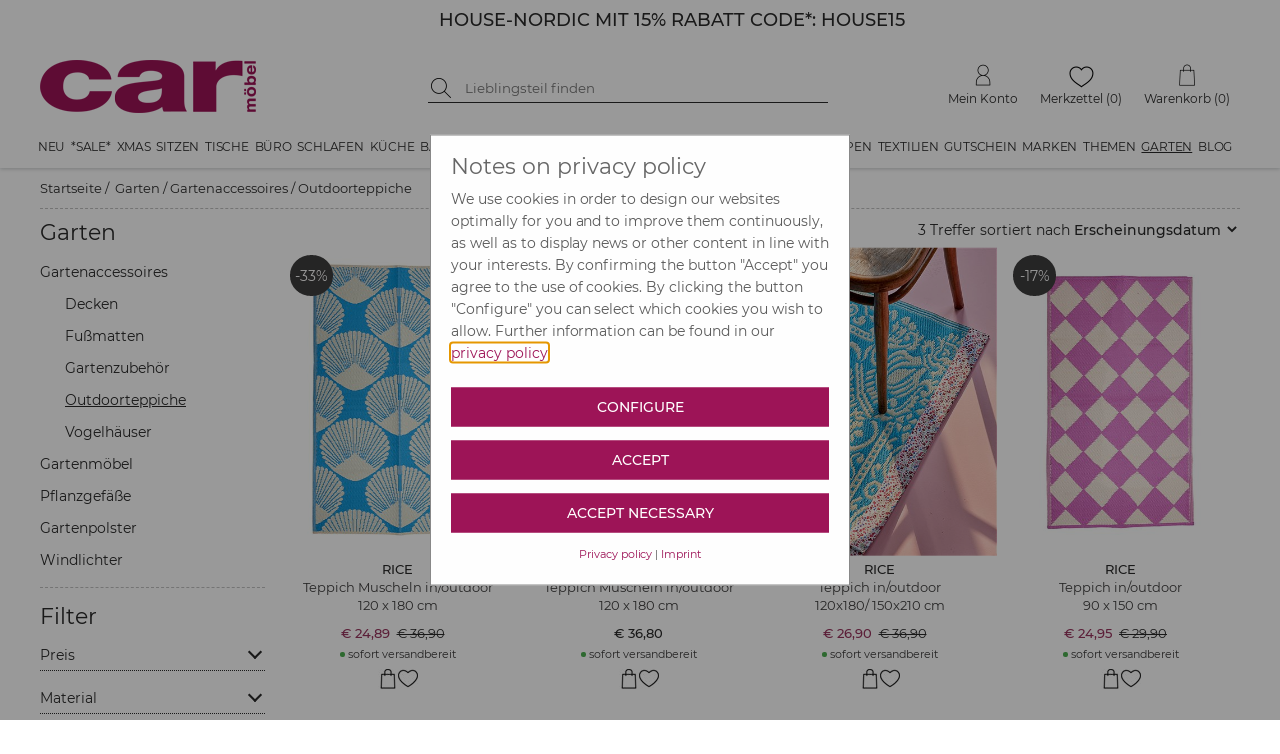

--- FILE ---
content_type: text/html; charset=utf-8
request_url: https://www.car-moebel.de/docs/article_lastviewed.aspx?id=38013&domid=1087&sp=D&aid=
body_size: 468
content:


<!DOCTYPE html>

<html xmlns="http://www.w3.org/1999/xhtml">
<head><title>

</title></head>
<body>
    <form name="form1" method="post" action="./article_lastviewed.aspx?id=38013&amp;domid=1087&amp;sp=D&amp;aid=" id="form1">
<div>
<input type="hidden" name="__VIEWSTATE" id="__VIEWSTATE" value="Faqge4+ia2e0SesnG5bK9Rpt8fSHtez/sCQc+/Kqwju+6qu4ZteBXULHm33P0B1vVDJrIdgexr8cYzuPVXm+OW5DdejAnlIMdTsPaKQJ/OFfE/FSPpfucsyTIAe5c2nV7G7f4iSJX/JKWl1EVGBzldzgnFyl771pw1mzrv+OwVk=" />
</div>

<div>

	<input type="hidden" name="__VIEWSTATEGENERATOR" id="__VIEWSTATEGENERATOR" value="B3F12176" />
</div>
        <div>
            
        </div>
    </form>
</body>
</html>
